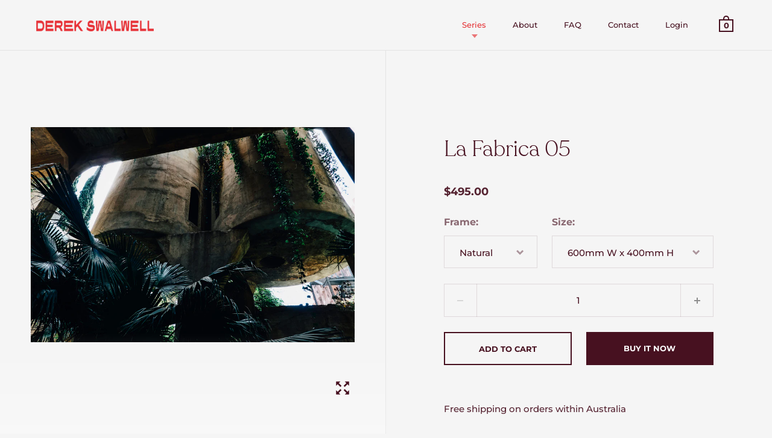

--- FILE ---
content_type: text/html; charset=utf-8
request_url: https://derekswalwellprints.com/collections/la-fabrica/products/la-fabrica-print-05
body_size: 18524
content:
<!doctype html>
<!--[if IE 9]><html class="no-js ie9"> <![endif]-->
<!--[if (gt IE 9)|!(IE)]><!--> <html class="no-js"> <!--<![endif]-->
<head>

  <meta charset="utf-8">
  <meta name="viewport" content="width=device-width,initial-scale=1,maximum-scale=1,user-scalable=no">
  <meta http-equiv="X-UA-Compatible" content="IE=edge"> 

  
    <link rel="shortcut icon" href="//derekswalwellprints.com/cdn/shop/files/Derek_Swalwell_-_Social_Media_Icon_32x32.png?v=1613746623" type="image/png" />
  
 
  <title>
    La Fabrica 05 &ndash; Derek Swalwell
  </title>

  
    <meta name="description" content="Free shipping on orders within Australia">
  

  <meta name="twitter:card" content="summary">



  <meta property="og:type" content="product">
  <meta property="og:title" content="La Fabrica 05">
  <meta property="og:description" content="Free shipping on orders within Australia">

  <meta name="twitter:title" content="La Fabrica 05">
  <meta name="twitter:description" content="Free shipping on orders within Australia">

  <meta property="og:price:amount" content="395.00">
  <meta property="og:price:currency" content="AUD">





  
    <meta property="og:image" content="http://derekswalwellprints.com/cdn/shop/products/DSC02226_1024x.jpg?v=1572415669">
    <meta property="og:image:secure_url" content="https://derekswalwellprints.com/cdn/shop/products/DSC02226_1024x.jpg?v=1572415669">
  

  <meta name="twitter:image" content="https://derekswalwellprints.com/cdn/shop/products/DSC02226_1024x.jpg?v=1572415669">



<meta property="og:url" content="https://derekswalwellprints.com/products/la-fabrica-print-05">
<meta property="og:site_name" content="Derek Swalwell">

  <link rel="canonical" href="https://derekswalwellprints.com/products/la-fabrica-print-05">

  <link href="//derekswalwellprints.com/cdn/shop/t/2/assets/css_main.scss.css?v=79695347298710265671764386107" rel="stylesheet" type="text/css" media="all" />

  <script>window.performance && window.performance.mark && window.performance.mark('shopify.content_for_header.start');</script><meta id="shopify-digital-wallet" name="shopify-digital-wallet" content="/16506912822/digital_wallets/dialog">
<meta name="shopify-checkout-api-token" content="5be0a4137092f9f42deea7554e23a949">
<meta id="in-context-paypal-metadata" data-shop-id="16506912822" data-venmo-supported="false" data-environment="production" data-locale="en_US" data-paypal-v4="true" data-currency="AUD">
<link rel="alternate" type="application/json+oembed" href="https://derekswalwellprints.com/products/la-fabrica-print-05.oembed">
<script async="async" src="/checkouts/internal/preloads.js?locale=en-AU"></script>
<link rel="preconnect" href="https://shop.app" crossorigin="anonymous">
<script async="async" src="https://shop.app/checkouts/internal/preloads.js?locale=en-AU&shop_id=16506912822" crossorigin="anonymous"></script>
<script id="apple-pay-shop-capabilities" type="application/json">{"shopId":16506912822,"countryCode":"AU","currencyCode":"AUD","merchantCapabilities":["supports3DS"],"merchantId":"gid:\/\/shopify\/Shop\/16506912822","merchantName":"Derek Swalwell","requiredBillingContactFields":["postalAddress","email"],"requiredShippingContactFields":["postalAddress","email"],"shippingType":"shipping","supportedNetworks":["visa","masterCard","amex","jcb"],"total":{"type":"pending","label":"Derek Swalwell","amount":"1.00"},"shopifyPaymentsEnabled":true,"supportsSubscriptions":true}</script>
<script id="shopify-features" type="application/json">{"accessToken":"5be0a4137092f9f42deea7554e23a949","betas":["rich-media-storefront-analytics"],"domain":"derekswalwellprints.com","predictiveSearch":true,"shopId":16506912822,"locale":"en"}</script>
<script>var Shopify = Shopify || {};
Shopify.shop = "derek-swalwell.myshopify.com";
Shopify.locale = "en";
Shopify.currency = {"active":"AUD","rate":"1.0"};
Shopify.country = "AU";
Shopify.theme = {"name":"Split","id":49244930102,"schema_name":"Split","schema_version":"2.0.3","theme_store_id":842,"role":"main"};
Shopify.theme.handle = "null";
Shopify.theme.style = {"id":null,"handle":null};
Shopify.cdnHost = "derekswalwellprints.com/cdn";
Shopify.routes = Shopify.routes || {};
Shopify.routes.root = "/";</script>
<script type="module">!function(o){(o.Shopify=o.Shopify||{}).modules=!0}(window);</script>
<script>!function(o){function n(){var o=[];function n(){o.push(Array.prototype.slice.apply(arguments))}return n.q=o,n}var t=o.Shopify=o.Shopify||{};t.loadFeatures=n(),t.autoloadFeatures=n()}(window);</script>
<script>
  window.ShopifyPay = window.ShopifyPay || {};
  window.ShopifyPay.apiHost = "shop.app\/pay";
  window.ShopifyPay.redirectState = null;
</script>
<script id="shop-js-analytics" type="application/json">{"pageType":"product"}</script>
<script defer="defer" async type="module" src="//derekswalwellprints.com/cdn/shopifycloud/shop-js/modules/v2/client.init-shop-cart-sync_IZsNAliE.en.esm.js"></script>
<script defer="defer" async type="module" src="//derekswalwellprints.com/cdn/shopifycloud/shop-js/modules/v2/chunk.common_0OUaOowp.esm.js"></script>
<script type="module">
  await import("//derekswalwellprints.com/cdn/shopifycloud/shop-js/modules/v2/client.init-shop-cart-sync_IZsNAliE.en.esm.js");
await import("//derekswalwellprints.com/cdn/shopifycloud/shop-js/modules/v2/chunk.common_0OUaOowp.esm.js");

  window.Shopify.SignInWithShop?.initShopCartSync?.({"fedCMEnabled":true,"windoidEnabled":true});

</script>
<script>
  window.Shopify = window.Shopify || {};
  if (!window.Shopify.featureAssets) window.Shopify.featureAssets = {};
  window.Shopify.featureAssets['shop-js'] = {"shop-cart-sync":["modules/v2/client.shop-cart-sync_DLOhI_0X.en.esm.js","modules/v2/chunk.common_0OUaOowp.esm.js"],"init-fed-cm":["modules/v2/client.init-fed-cm_C6YtU0w6.en.esm.js","modules/v2/chunk.common_0OUaOowp.esm.js"],"shop-button":["modules/v2/client.shop-button_BCMx7GTG.en.esm.js","modules/v2/chunk.common_0OUaOowp.esm.js"],"shop-cash-offers":["modules/v2/client.shop-cash-offers_BT26qb5j.en.esm.js","modules/v2/chunk.common_0OUaOowp.esm.js","modules/v2/chunk.modal_CGo_dVj3.esm.js"],"init-windoid":["modules/v2/client.init-windoid_B9PkRMql.en.esm.js","modules/v2/chunk.common_0OUaOowp.esm.js"],"init-shop-email-lookup-coordinator":["modules/v2/client.init-shop-email-lookup-coordinator_DZkqjsbU.en.esm.js","modules/v2/chunk.common_0OUaOowp.esm.js"],"shop-toast-manager":["modules/v2/client.shop-toast-manager_Di2EnuM7.en.esm.js","modules/v2/chunk.common_0OUaOowp.esm.js"],"shop-login-button":["modules/v2/client.shop-login-button_BtqW_SIO.en.esm.js","modules/v2/chunk.common_0OUaOowp.esm.js","modules/v2/chunk.modal_CGo_dVj3.esm.js"],"avatar":["modules/v2/client.avatar_BTnouDA3.en.esm.js"],"pay-button":["modules/v2/client.pay-button_CWa-C9R1.en.esm.js","modules/v2/chunk.common_0OUaOowp.esm.js"],"init-shop-cart-sync":["modules/v2/client.init-shop-cart-sync_IZsNAliE.en.esm.js","modules/v2/chunk.common_0OUaOowp.esm.js"],"init-customer-accounts":["modules/v2/client.init-customer-accounts_DenGwJTU.en.esm.js","modules/v2/client.shop-login-button_BtqW_SIO.en.esm.js","modules/v2/chunk.common_0OUaOowp.esm.js","modules/v2/chunk.modal_CGo_dVj3.esm.js"],"init-shop-for-new-customer-accounts":["modules/v2/client.init-shop-for-new-customer-accounts_JdHXxpS9.en.esm.js","modules/v2/client.shop-login-button_BtqW_SIO.en.esm.js","modules/v2/chunk.common_0OUaOowp.esm.js","modules/v2/chunk.modal_CGo_dVj3.esm.js"],"init-customer-accounts-sign-up":["modules/v2/client.init-customer-accounts-sign-up_D6__K_p8.en.esm.js","modules/v2/client.shop-login-button_BtqW_SIO.en.esm.js","modules/v2/chunk.common_0OUaOowp.esm.js","modules/v2/chunk.modal_CGo_dVj3.esm.js"],"checkout-modal":["modules/v2/client.checkout-modal_C_ZQDY6s.en.esm.js","modules/v2/chunk.common_0OUaOowp.esm.js","modules/v2/chunk.modal_CGo_dVj3.esm.js"],"shop-follow-button":["modules/v2/client.shop-follow-button_XetIsj8l.en.esm.js","modules/v2/chunk.common_0OUaOowp.esm.js","modules/v2/chunk.modal_CGo_dVj3.esm.js"],"lead-capture":["modules/v2/client.lead-capture_DvA72MRN.en.esm.js","modules/v2/chunk.common_0OUaOowp.esm.js","modules/v2/chunk.modal_CGo_dVj3.esm.js"],"shop-login":["modules/v2/client.shop-login_ClXNxyh6.en.esm.js","modules/v2/chunk.common_0OUaOowp.esm.js","modules/v2/chunk.modal_CGo_dVj3.esm.js"],"payment-terms":["modules/v2/client.payment-terms_CNlwjfZz.en.esm.js","modules/v2/chunk.common_0OUaOowp.esm.js","modules/v2/chunk.modal_CGo_dVj3.esm.js"]};
</script>
<script id="__st">var __st={"a":16506912822,"offset":-18000,"reqid":"cb64bf13-f3ee-47bb-939a-b055d85b2d85-1768485750","pageurl":"derekswalwellprints.com\/collections\/la-fabrica\/products\/la-fabrica-print-05","u":"479e5c1842d5","p":"product","rtyp":"product","rid":4321300578358};</script>
<script>window.ShopifyPaypalV4VisibilityTracking = true;</script>
<script id="captcha-bootstrap">!function(){'use strict';const t='contact',e='account',n='new_comment',o=[[t,t],['blogs',n],['comments',n],[t,'customer']],c=[[e,'customer_login'],[e,'guest_login'],[e,'recover_customer_password'],[e,'create_customer']],r=t=>t.map((([t,e])=>`form[action*='/${t}']:not([data-nocaptcha='true']) input[name='form_type'][value='${e}']`)).join(','),a=t=>()=>t?[...document.querySelectorAll(t)].map((t=>t.form)):[];function s(){const t=[...o],e=r(t);return a(e)}const i='password',u='form_key',d=['recaptcha-v3-token','g-recaptcha-response','h-captcha-response',i],f=()=>{try{return window.sessionStorage}catch{return}},m='__shopify_v',_=t=>t.elements[u];function p(t,e,n=!1){try{const o=window.sessionStorage,c=JSON.parse(o.getItem(e)),{data:r}=function(t){const{data:e,action:n}=t;return t[m]||n?{data:e,action:n}:{data:t,action:n}}(c);for(const[e,n]of Object.entries(r))t.elements[e]&&(t.elements[e].value=n);n&&o.removeItem(e)}catch(o){console.error('form repopulation failed',{error:o})}}const l='form_type',E='cptcha';function T(t){t.dataset[E]=!0}const w=window,h=w.document,L='Shopify',v='ce_forms',y='captcha';let A=!1;((t,e)=>{const n=(g='f06e6c50-85a8-45c8-87d0-21a2b65856fe',I='https://cdn.shopify.com/shopifycloud/storefront-forms-hcaptcha/ce_storefront_forms_captcha_hcaptcha.v1.5.2.iife.js',D={infoText:'Protected by hCaptcha',privacyText:'Privacy',termsText:'Terms'},(t,e,n)=>{const o=w[L][v],c=o.bindForm;if(c)return c(t,g,e,D).then(n);var r;o.q.push([[t,g,e,D],n]),r=I,A||(h.body.append(Object.assign(h.createElement('script'),{id:'captcha-provider',async:!0,src:r})),A=!0)});var g,I,D;w[L]=w[L]||{},w[L][v]=w[L][v]||{},w[L][v].q=[],w[L][y]=w[L][y]||{},w[L][y].protect=function(t,e){n(t,void 0,e),T(t)},Object.freeze(w[L][y]),function(t,e,n,w,h,L){const[v,y,A,g]=function(t,e,n){const i=e?o:[],u=t?c:[],d=[...i,...u],f=r(d),m=r(i),_=r(d.filter((([t,e])=>n.includes(e))));return[a(f),a(m),a(_),s()]}(w,h,L),I=t=>{const e=t.target;return e instanceof HTMLFormElement?e:e&&e.form},D=t=>v().includes(t);t.addEventListener('submit',(t=>{const e=I(t);if(!e)return;const n=D(e)&&!e.dataset.hcaptchaBound&&!e.dataset.recaptchaBound,o=_(e),c=g().includes(e)&&(!o||!o.value);(n||c)&&t.preventDefault(),c&&!n&&(function(t){try{if(!f())return;!function(t){const e=f();if(!e)return;const n=_(t);if(!n)return;const o=n.value;o&&e.removeItem(o)}(t);const e=Array.from(Array(32),(()=>Math.random().toString(36)[2])).join('');!function(t,e){_(t)||t.append(Object.assign(document.createElement('input'),{type:'hidden',name:u})),t.elements[u].value=e}(t,e),function(t,e){const n=f();if(!n)return;const o=[...t.querySelectorAll(`input[type='${i}']`)].map((({name:t})=>t)),c=[...d,...o],r={};for(const[a,s]of new FormData(t).entries())c.includes(a)||(r[a]=s);n.setItem(e,JSON.stringify({[m]:1,action:t.action,data:r}))}(t,e)}catch(e){console.error('failed to persist form',e)}}(e),e.submit())}));const S=(t,e)=>{t&&!t.dataset[E]&&(n(t,e.some((e=>e===t))),T(t))};for(const o of['focusin','change'])t.addEventListener(o,(t=>{const e=I(t);D(e)&&S(e,y())}));const B=e.get('form_key'),M=e.get(l),P=B&&M;t.addEventListener('DOMContentLoaded',(()=>{const t=y();if(P)for(const e of t)e.elements[l].value===M&&p(e,B);[...new Set([...A(),...v().filter((t=>'true'===t.dataset.shopifyCaptcha))])].forEach((e=>S(e,t)))}))}(h,new URLSearchParams(w.location.search),n,t,e,['guest_login'])})(!0,!0)}();</script>
<script integrity="sha256-4kQ18oKyAcykRKYeNunJcIwy7WH5gtpwJnB7kiuLZ1E=" data-source-attribution="shopify.loadfeatures" defer="defer" src="//derekswalwellprints.com/cdn/shopifycloud/storefront/assets/storefront/load_feature-a0a9edcb.js" crossorigin="anonymous"></script>
<script crossorigin="anonymous" defer="defer" src="//derekswalwellprints.com/cdn/shopifycloud/storefront/assets/shopify_pay/storefront-65b4c6d7.js?v=20250812"></script>
<script data-source-attribution="shopify.dynamic_checkout.dynamic.init">var Shopify=Shopify||{};Shopify.PaymentButton=Shopify.PaymentButton||{isStorefrontPortableWallets:!0,init:function(){window.Shopify.PaymentButton.init=function(){};var t=document.createElement("script");t.src="https://derekswalwellprints.com/cdn/shopifycloud/portable-wallets/latest/portable-wallets.en.js",t.type="module",document.head.appendChild(t)}};
</script>
<script data-source-attribution="shopify.dynamic_checkout.buyer_consent">
  function portableWalletsHideBuyerConsent(e){var t=document.getElementById("shopify-buyer-consent"),n=document.getElementById("shopify-subscription-policy-button");t&&n&&(t.classList.add("hidden"),t.setAttribute("aria-hidden","true"),n.removeEventListener("click",e))}function portableWalletsShowBuyerConsent(e){var t=document.getElementById("shopify-buyer-consent"),n=document.getElementById("shopify-subscription-policy-button");t&&n&&(t.classList.remove("hidden"),t.removeAttribute("aria-hidden"),n.addEventListener("click",e))}window.Shopify?.PaymentButton&&(window.Shopify.PaymentButton.hideBuyerConsent=portableWalletsHideBuyerConsent,window.Shopify.PaymentButton.showBuyerConsent=portableWalletsShowBuyerConsent);
</script>
<script>
  function portableWalletsCleanup(e){e&&e.src&&console.error("Failed to load portable wallets script "+e.src);var t=document.querySelectorAll("shopify-accelerated-checkout .shopify-payment-button__skeleton, shopify-accelerated-checkout-cart .wallet-cart-button__skeleton"),e=document.getElementById("shopify-buyer-consent");for(let e=0;e<t.length;e++)t[e].remove();e&&e.remove()}function portableWalletsNotLoadedAsModule(e){e instanceof ErrorEvent&&"string"==typeof e.message&&e.message.includes("import.meta")&&"string"==typeof e.filename&&e.filename.includes("portable-wallets")&&(window.removeEventListener("error",portableWalletsNotLoadedAsModule),window.Shopify.PaymentButton.failedToLoad=e,"loading"===document.readyState?document.addEventListener("DOMContentLoaded",window.Shopify.PaymentButton.init):window.Shopify.PaymentButton.init())}window.addEventListener("error",portableWalletsNotLoadedAsModule);
</script>

<script type="module" src="https://derekswalwellprints.com/cdn/shopifycloud/portable-wallets/latest/portable-wallets.en.js" onError="portableWalletsCleanup(this)" crossorigin="anonymous"></script>
<script nomodule>
  document.addEventListener("DOMContentLoaded", portableWalletsCleanup);
</script>

<link id="shopify-accelerated-checkout-styles" rel="stylesheet" media="screen" href="https://derekswalwellprints.com/cdn/shopifycloud/portable-wallets/latest/accelerated-checkout-backwards-compat.css" crossorigin="anonymous">
<style id="shopify-accelerated-checkout-cart">
        #shopify-buyer-consent {
  margin-top: 1em;
  display: inline-block;
  width: 100%;
}

#shopify-buyer-consent.hidden {
  display: none;
}

#shopify-subscription-policy-button {
  background: none;
  border: none;
  padding: 0;
  text-decoration: underline;
  font-size: inherit;
  cursor: pointer;
}

#shopify-subscription-policy-button::before {
  box-shadow: none;
}

      </style>

<script>window.performance && window.performance.mark && window.performance.mark('shopify.content_for_header.end');</script>

  <script type="text/javascript">
    window.start = Date.now();
  </script>

  <script src="//ajax.googleapis.com/ajax/libs/jquery/1.11.0/jquery.min.js" type="text/javascript"></script>

  

  <noscript>
    <link href="//derekswalwellprints.com/cdn/shop/t/2/assets/css_noscript.scss.css?v=25428217896551953701566439102" rel="stylesheet" type="text/css" media="all" />
  </noscript>

  <script src="//derekswalwellprints.com/cdn/shop/t/2/assets/js_product.js?v=126957848624729632551561682794" type="text/javascript"></script>
  
<link href="https://monorail-edge.shopifysvc.com" rel="dns-prefetch">
<script>(function(){if ("sendBeacon" in navigator && "performance" in window) {try {var session_token_from_headers = performance.getEntriesByType('navigation')[0].serverTiming.find(x => x.name == '_s').description;} catch {var session_token_from_headers = undefined;}var session_cookie_matches = document.cookie.match(/_shopify_s=([^;]*)/);var session_token_from_cookie = session_cookie_matches && session_cookie_matches.length === 2 ? session_cookie_matches[1] : "";var session_token = session_token_from_headers || session_token_from_cookie || "";function handle_abandonment_event(e) {var entries = performance.getEntries().filter(function(entry) {return /monorail-edge.shopifysvc.com/.test(entry.name);});if (!window.abandonment_tracked && entries.length === 0) {window.abandonment_tracked = true;var currentMs = Date.now();var navigation_start = performance.timing.navigationStart;var payload = {shop_id: 16506912822,url: window.location.href,navigation_start,duration: currentMs - navigation_start,session_token,page_type: "product"};window.navigator.sendBeacon("https://monorail-edge.shopifysvc.com/v1/produce", JSON.stringify({schema_id: "online_store_buyer_site_abandonment/1.1",payload: payload,metadata: {event_created_at_ms: currentMs,event_sent_at_ms: currentMs}}));}}window.addEventListener('pagehide', handle_abandonment_event);}}());</script>
<script id="web-pixels-manager-setup">(function e(e,d,r,n,o){if(void 0===o&&(o={}),!Boolean(null===(a=null===(i=window.Shopify)||void 0===i?void 0:i.analytics)||void 0===a?void 0:a.replayQueue)){var i,a;window.Shopify=window.Shopify||{};var t=window.Shopify;t.analytics=t.analytics||{};var s=t.analytics;s.replayQueue=[],s.publish=function(e,d,r){return s.replayQueue.push([e,d,r]),!0};try{self.performance.mark("wpm:start")}catch(e){}var l=function(){var e={modern:/Edge?\/(1{2}[4-9]|1[2-9]\d|[2-9]\d{2}|\d{4,})\.\d+(\.\d+|)|Firefox\/(1{2}[4-9]|1[2-9]\d|[2-9]\d{2}|\d{4,})\.\d+(\.\d+|)|Chrom(ium|e)\/(9{2}|\d{3,})\.\d+(\.\d+|)|(Maci|X1{2}).+ Version\/(15\.\d+|(1[6-9]|[2-9]\d|\d{3,})\.\d+)([,.]\d+|)( \(\w+\)|)( Mobile\/\w+|) Safari\/|Chrome.+OPR\/(9{2}|\d{3,})\.\d+\.\d+|(CPU[ +]OS|iPhone[ +]OS|CPU[ +]iPhone|CPU IPhone OS|CPU iPad OS)[ +]+(15[._]\d+|(1[6-9]|[2-9]\d|\d{3,})[._]\d+)([._]\d+|)|Android:?[ /-](13[3-9]|1[4-9]\d|[2-9]\d{2}|\d{4,})(\.\d+|)(\.\d+|)|Android.+Firefox\/(13[5-9]|1[4-9]\d|[2-9]\d{2}|\d{4,})\.\d+(\.\d+|)|Android.+Chrom(ium|e)\/(13[3-9]|1[4-9]\d|[2-9]\d{2}|\d{4,})\.\d+(\.\d+|)|SamsungBrowser\/([2-9]\d|\d{3,})\.\d+/,legacy:/Edge?\/(1[6-9]|[2-9]\d|\d{3,})\.\d+(\.\d+|)|Firefox\/(5[4-9]|[6-9]\d|\d{3,})\.\d+(\.\d+|)|Chrom(ium|e)\/(5[1-9]|[6-9]\d|\d{3,})\.\d+(\.\d+|)([\d.]+$|.*Safari\/(?![\d.]+ Edge\/[\d.]+$))|(Maci|X1{2}).+ Version\/(10\.\d+|(1[1-9]|[2-9]\d|\d{3,})\.\d+)([,.]\d+|)( \(\w+\)|)( Mobile\/\w+|) Safari\/|Chrome.+OPR\/(3[89]|[4-9]\d|\d{3,})\.\d+\.\d+|(CPU[ +]OS|iPhone[ +]OS|CPU[ +]iPhone|CPU IPhone OS|CPU iPad OS)[ +]+(10[._]\d+|(1[1-9]|[2-9]\d|\d{3,})[._]\d+)([._]\d+|)|Android:?[ /-](13[3-9]|1[4-9]\d|[2-9]\d{2}|\d{4,})(\.\d+|)(\.\d+|)|Mobile Safari.+OPR\/([89]\d|\d{3,})\.\d+\.\d+|Android.+Firefox\/(13[5-9]|1[4-9]\d|[2-9]\d{2}|\d{4,})\.\d+(\.\d+|)|Android.+Chrom(ium|e)\/(13[3-9]|1[4-9]\d|[2-9]\d{2}|\d{4,})\.\d+(\.\d+|)|Android.+(UC? ?Browser|UCWEB|U3)[ /]?(15\.([5-9]|\d{2,})|(1[6-9]|[2-9]\d|\d{3,})\.\d+)\.\d+|SamsungBrowser\/(5\.\d+|([6-9]|\d{2,})\.\d+)|Android.+MQ{2}Browser\/(14(\.(9|\d{2,})|)|(1[5-9]|[2-9]\d|\d{3,})(\.\d+|))(\.\d+|)|K[Aa][Ii]OS\/(3\.\d+|([4-9]|\d{2,})\.\d+)(\.\d+|)/},d=e.modern,r=e.legacy,n=navigator.userAgent;return n.match(d)?"modern":n.match(r)?"legacy":"unknown"}(),u="modern"===l?"modern":"legacy",c=(null!=n?n:{modern:"",legacy:""})[u],f=function(e){return[e.baseUrl,"/wpm","/b",e.hashVersion,"modern"===e.buildTarget?"m":"l",".js"].join("")}({baseUrl:d,hashVersion:r,buildTarget:u}),m=function(e){var d=e.version,r=e.bundleTarget,n=e.surface,o=e.pageUrl,i=e.monorailEndpoint;return{emit:function(e){var a=e.status,t=e.errorMsg,s=(new Date).getTime(),l=JSON.stringify({metadata:{event_sent_at_ms:s},events:[{schema_id:"web_pixels_manager_load/3.1",payload:{version:d,bundle_target:r,page_url:o,status:a,surface:n,error_msg:t},metadata:{event_created_at_ms:s}}]});if(!i)return console&&console.warn&&console.warn("[Web Pixels Manager] No Monorail endpoint provided, skipping logging."),!1;try{return self.navigator.sendBeacon.bind(self.navigator)(i,l)}catch(e){}var u=new XMLHttpRequest;try{return u.open("POST",i,!0),u.setRequestHeader("Content-Type","text/plain"),u.send(l),!0}catch(e){return console&&console.warn&&console.warn("[Web Pixels Manager] Got an unhandled error while logging to Monorail."),!1}}}}({version:r,bundleTarget:l,surface:e.surface,pageUrl:self.location.href,monorailEndpoint:e.monorailEndpoint});try{o.browserTarget=l,function(e){var d=e.src,r=e.async,n=void 0===r||r,o=e.onload,i=e.onerror,a=e.sri,t=e.scriptDataAttributes,s=void 0===t?{}:t,l=document.createElement("script"),u=document.querySelector("head"),c=document.querySelector("body");if(l.async=n,l.src=d,a&&(l.integrity=a,l.crossOrigin="anonymous"),s)for(var f in s)if(Object.prototype.hasOwnProperty.call(s,f))try{l.dataset[f]=s[f]}catch(e){}if(o&&l.addEventListener("load",o),i&&l.addEventListener("error",i),u)u.appendChild(l);else{if(!c)throw new Error("Did not find a head or body element to append the script");c.appendChild(l)}}({src:f,async:!0,onload:function(){if(!function(){var e,d;return Boolean(null===(d=null===(e=window.Shopify)||void 0===e?void 0:e.analytics)||void 0===d?void 0:d.initialized)}()){var d=window.webPixelsManager.init(e)||void 0;if(d){var r=window.Shopify.analytics;r.replayQueue.forEach((function(e){var r=e[0],n=e[1],o=e[2];d.publishCustomEvent(r,n,o)})),r.replayQueue=[],r.publish=d.publishCustomEvent,r.visitor=d.visitor,r.initialized=!0}}},onerror:function(){return m.emit({status:"failed",errorMsg:"".concat(f," has failed to load")})},sri:function(e){var d=/^sha384-[A-Za-z0-9+/=]+$/;return"string"==typeof e&&d.test(e)}(c)?c:"",scriptDataAttributes:o}),m.emit({status:"loading"})}catch(e){m.emit({status:"failed",errorMsg:(null==e?void 0:e.message)||"Unknown error"})}}})({shopId: 16506912822,storefrontBaseUrl: "https://derekswalwellprints.com",extensionsBaseUrl: "https://extensions.shopifycdn.com/cdn/shopifycloud/web-pixels-manager",monorailEndpoint: "https://monorail-edge.shopifysvc.com/unstable/produce_batch",surface: "storefront-renderer",enabledBetaFlags: ["2dca8a86"],webPixelsConfigList: [{"id":"shopify-app-pixel","configuration":"{}","eventPayloadVersion":"v1","runtimeContext":"STRICT","scriptVersion":"0450","apiClientId":"shopify-pixel","type":"APP","privacyPurposes":["ANALYTICS","MARKETING"]},{"id":"shopify-custom-pixel","eventPayloadVersion":"v1","runtimeContext":"LAX","scriptVersion":"0450","apiClientId":"shopify-pixel","type":"CUSTOM","privacyPurposes":["ANALYTICS","MARKETING"]}],isMerchantRequest: false,initData: {"shop":{"name":"Derek Swalwell","paymentSettings":{"currencyCode":"AUD"},"myshopifyDomain":"derek-swalwell.myshopify.com","countryCode":"AU","storefrontUrl":"https:\/\/derekswalwellprints.com"},"customer":null,"cart":null,"checkout":null,"productVariants":[{"price":{"amount":495.0,"currencyCode":"AUD"},"product":{"title":"La Fabrica 05","vendor":"Derek Swalwell","id":"4321300578358","untranslatedTitle":"La Fabrica 05","url":"\/products\/la-fabrica-print-05","type":""},"id":"32156190179382","image":{"src":"\/\/derekswalwellprints.com\/cdn\/shop\/products\/DSC02226.jpg?v=1572415669"},"sku":"","title":"Natural \/ 600mm W x 400mm H","untranslatedTitle":"Natural \/ 600mm W x 400mm H"},{"price":{"amount":695.0,"currencyCode":"AUD"},"product":{"title":"La Fabrica 05","vendor":"Derek Swalwell","id":"4321300578358","untranslatedTitle":"La Fabrica 05","url":"\/products\/la-fabrica-print-05","type":""},"id":"32156190212150","image":{"src":"\/\/derekswalwellprints.com\/cdn\/shop\/products\/DSC02226.jpg?v=1572415669"},"sku":"","title":"Natural \/ 800mm W x 533mm H","untranslatedTitle":"Natural \/ 800mm W x 533mm H"},{"price":{"amount":795.0,"currencyCode":"AUD"},"product":{"title":"La Fabrica 05","vendor":"Derek Swalwell","id":"4321300578358","untranslatedTitle":"La Fabrica 05","url":"\/products\/la-fabrica-print-05","type":""},"id":"32156190244918","image":{"src":"\/\/derekswalwellprints.com\/cdn\/shop\/products\/DSC02226.jpg?v=1572415669"},"sku":"","title":"Natural \/ 1000mm W x 666mm H","untranslatedTitle":"Natural \/ 1000mm W x 666mm H"},{"price":{"amount":495.0,"currencyCode":"AUD"},"product":{"title":"La Fabrica 05","vendor":"Derek Swalwell","id":"4321300578358","untranslatedTitle":"La Fabrica 05","url":"\/products\/la-fabrica-print-05","type":""},"id":"32156190277686","image":{"src":"\/\/derekswalwellprints.com\/cdn\/shop\/products\/DSC02226.jpg?v=1572415669"},"sku":"","title":"Black \/ 600mm W x 400mm H","untranslatedTitle":"Black \/ 600mm W x 400mm H"},{"price":{"amount":695.0,"currencyCode":"AUD"},"product":{"title":"La Fabrica 05","vendor":"Derek Swalwell","id":"4321300578358","untranslatedTitle":"La Fabrica 05","url":"\/products\/la-fabrica-print-05","type":""},"id":"32156190310454","image":{"src":"\/\/derekswalwellprints.com\/cdn\/shop\/products\/DSC02226.jpg?v=1572415669"},"sku":"","title":"Black \/ 800mm W x 533mm H","untranslatedTitle":"Black \/ 800mm W x 533mm H"},{"price":{"amount":795.0,"currencyCode":"AUD"},"product":{"title":"La Fabrica 05","vendor":"Derek Swalwell","id":"4321300578358","untranslatedTitle":"La Fabrica 05","url":"\/products\/la-fabrica-print-05","type":""},"id":"32156190343222","image":{"src":"\/\/derekswalwellprints.com\/cdn\/shop\/products\/DSC02226.jpg?v=1572415669"},"sku":"","title":"Black \/ 1000mm W x 666mm H","untranslatedTitle":"Black \/ 1000mm W x 666mm H"},{"price":{"amount":495.0,"currencyCode":"AUD"},"product":{"title":"La Fabrica 05","vendor":"Derek Swalwell","id":"4321300578358","untranslatedTitle":"La Fabrica 05","url":"\/products\/la-fabrica-print-05","type":""},"id":"32156190375990","image":{"src":"\/\/derekswalwellprints.com\/cdn\/shop\/products\/DSC02226.jpg?v=1572415669"},"sku":"","title":"White \/ 600mm W x 400mm H","untranslatedTitle":"White \/ 600mm W x 400mm H"},{"price":{"amount":695.0,"currencyCode":"AUD"},"product":{"title":"La Fabrica 05","vendor":"Derek Swalwell","id":"4321300578358","untranslatedTitle":"La Fabrica 05","url":"\/products\/la-fabrica-print-05","type":""},"id":"32156190408758","image":{"src":"\/\/derekswalwellprints.com\/cdn\/shop\/products\/DSC02226.jpg?v=1572415669"},"sku":"","title":"White \/ 800mm W x 533mm H","untranslatedTitle":"White \/ 800mm W x 533mm H"},{"price":{"amount":795.0,"currencyCode":"AUD"},"product":{"title":"La Fabrica 05","vendor":"Derek Swalwell","id":"4321300578358","untranslatedTitle":"La Fabrica 05","url":"\/products\/la-fabrica-print-05","type":""},"id":"32156190441526","image":{"src":"\/\/derekswalwellprints.com\/cdn\/shop\/products\/DSC02226.jpg?v=1572415669"},"sku":"","title":"White \/ 1000mm W x 666mm H","untranslatedTitle":"White \/ 1000mm W x 666mm H"},{"price":{"amount":395.0,"currencyCode":"AUD"},"product":{"title":"La Fabrica 05","vendor":"Derek Swalwell","id":"4321300578358","untranslatedTitle":"La Fabrica 05","url":"\/products\/la-fabrica-print-05","type":""},"id":"32156190474294","image":{"src":"\/\/derekswalwellprints.com\/cdn\/shop\/products\/DSC02226.jpg?v=1572415669"},"sku":"","title":"Unframed \/ 600mm W x 400mm H","untranslatedTitle":"Unframed \/ 600mm W x 400mm H"},{"price":{"amount":495.0,"currencyCode":"AUD"},"product":{"title":"La Fabrica 05","vendor":"Derek Swalwell","id":"4321300578358","untranslatedTitle":"La Fabrica 05","url":"\/products\/la-fabrica-print-05","type":""},"id":"32156190507062","image":{"src":"\/\/derekswalwellprints.com\/cdn\/shop\/products\/DSC02226.jpg?v=1572415669"},"sku":"","title":"Unframed \/ 800mm W x 533mm H","untranslatedTitle":"Unframed \/ 800mm W x 533mm H"},{"price":{"amount":650.0,"currencyCode":"AUD"},"product":{"title":"La Fabrica 05","vendor":"Derek Swalwell","id":"4321300578358","untranslatedTitle":"La Fabrica 05","url":"\/products\/la-fabrica-print-05","type":""},"id":"32156190539830","image":{"src":"\/\/derekswalwellprints.com\/cdn\/shop\/products\/DSC02226.jpg?v=1572415669"},"sku":"","title":"Unframed \/ 1000mm W x 666mm H","untranslatedTitle":"Unframed \/ 1000mm W x 666mm H"}],"purchasingCompany":null},},"https://derekswalwellprints.com/cdn","7cecd0b6w90c54c6cpe92089d5m57a67346",{"modern":"","legacy":""},{"shopId":"16506912822","storefrontBaseUrl":"https:\/\/derekswalwellprints.com","extensionBaseUrl":"https:\/\/extensions.shopifycdn.com\/cdn\/shopifycloud\/web-pixels-manager","surface":"storefront-renderer","enabledBetaFlags":"[\"2dca8a86\"]","isMerchantRequest":"false","hashVersion":"7cecd0b6w90c54c6cpe92089d5m57a67346","publish":"custom","events":"[[\"page_viewed\",{}],[\"product_viewed\",{\"productVariant\":{\"price\":{\"amount\":495.0,\"currencyCode\":\"AUD\"},\"product\":{\"title\":\"La Fabrica 05\",\"vendor\":\"Derek Swalwell\",\"id\":\"4321300578358\",\"untranslatedTitle\":\"La Fabrica 05\",\"url\":\"\/products\/la-fabrica-print-05\",\"type\":\"\"},\"id\":\"32156190179382\",\"image\":{\"src\":\"\/\/derekswalwellprints.com\/cdn\/shop\/products\/DSC02226.jpg?v=1572415669\"},\"sku\":\"\",\"title\":\"Natural \/ 600mm W x 400mm H\",\"untranslatedTitle\":\"Natural \/ 600mm W x 400mm H\"}}]]"});</script><script>
  window.ShopifyAnalytics = window.ShopifyAnalytics || {};
  window.ShopifyAnalytics.meta = window.ShopifyAnalytics.meta || {};
  window.ShopifyAnalytics.meta.currency = 'AUD';
  var meta = {"product":{"id":4321300578358,"gid":"gid:\/\/shopify\/Product\/4321300578358","vendor":"Derek Swalwell","type":"","handle":"la-fabrica-print-05","variants":[{"id":32156190179382,"price":49500,"name":"La Fabrica 05 - Natural \/ 600mm W x 400mm H","public_title":"Natural \/ 600mm W x 400mm H","sku":""},{"id":32156190212150,"price":69500,"name":"La Fabrica 05 - Natural \/ 800mm W x 533mm H","public_title":"Natural \/ 800mm W x 533mm H","sku":""},{"id":32156190244918,"price":79500,"name":"La Fabrica 05 - Natural \/ 1000mm W x 666mm H","public_title":"Natural \/ 1000mm W x 666mm H","sku":""},{"id":32156190277686,"price":49500,"name":"La Fabrica 05 - Black \/ 600mm W x 400mm H","public_title":"Black \/ 600mm W x 400mm H","sku":""},{"id":32156190310454,"price":69500,"name":"La Fabrica 05 - Black \/ 800mm W x 533mm H","public_title":"Black \/ 800mm W x 533mm H","sku":""},{"id":32156190343222,"price":79500,"name":"La Fabrica 05 - Black \/ 1000mm W x 666mm H","public_title":"Black \/ 1000mm W x 666mm H","sku":""},{"id":32156190375990,"price":49500,"name":"La Fabrica 05 - White \/ 600mm W x 400mm H","public_title":"White \/ 600mm W x 400mm H","sku":""},{"id":32156190408758,"price":69500,"name":"La Fabrica 05 - White \/ 800mm W x 533mm H","public_title":"White \/ 800mm W x 533mm H","sku":""},{"id":32156190441526,"price":79500,"name":"La Fabrica 05 - White \/ 1000mm W x 666mm H","public_title":"White \/ 1000mm W x 666mm H","sku":""},{"id":32156190474294,"price":39500,"name":"La Fabrica 05 - Unframed \/ 600mm W x 400mm H","public_title":"Unframed \/ 600mm W x 400mm H","sku":""},{"id":32156190507062,"price":49500,"name":"La Fabrica 05 - Unframed \/ 800mm W x 533mm H","public_title":"Unframed \/ 800mm W x 533mm H","sku":""},{"id":32156190539830,"price":65000,"name":"La Fabrica 05 - Unframed \/ 1000mm W x 666mm H","public_title":"Unframed \/ 1000mm W x 666mm H","sku":""}],"remote":false},"page":{"pageType":"product","resourceType":"product","resourceId":4321300578358,"requestId":"cb64bf13-f3ee-47bb-939a-b055d85b2d85-1768485750"}};
  for (var attr in meta) {
    window.ShopifyAnalytics.meta[attr] = meta[attr];
  }
</script>
<script class="analytics">
  (function () {
    var customDocumentWrite = function(content) {
      var jquery = null;

      if (window.jQuery) {
        jquery = window.jQuery;
      } else if (window.Checkout && window.Checkout.$) {
        jquery = window.Checkout.$;
      }

      if (jquery) {
        jquery('body').append(content);
      }
    };

    var hasLoggedConversion = function(token) {
      if (token) {
        return document.cookie.indexOf('loggedConversion=' + token) !== -1;
      }
      return false;
    }

    var setCookieIfConversion = function(token) {
      if (token) {
        var twoMonthsFromNow = new Date(Date.now());
        twoMonthsFromNow.setMonth(twoMonthsFromNow.getMonth() + 2);

        document.cookie = 'loggedConversion=' + token + '; expires=' + twoMonthsFromNow;
      }
    }

    var trekkie = window.ShopifyAnalytics.lib = window.trekkie = window.trekkie || [];
    if (trekkie.integrations) {
      return;
    }
    trekkie.methods = [
      'identify',
      'page',
      'ready',
      'track',
      'trackForm',
      'trackLink'
    ];
    trekkie.factory = function(method) {
      return function() {
        var args = Array.prototype.slice.call(arguments);
        args.unshift(method);
        trekkie.push(args);
        return trekkie;
      };
    };
    for (var i = 0; i < trekkie.methods.length; i++) {
      var key = trekkie.methods[i];
      trekkie[key] = trekkie.factory(key);
    }
    trekkie.load = function(config) {
      trekkie.config = config || {};
      trekkie.config.initialDocumentCookie = document.cookie;
      var first = document.getElementsByTagName('script')[0];
      var script = document.createElement('script');
      script.type = 'text/javascript';
      script.onerror = function(e) {
        var scriptFallback = document.createElement('script');
        scriptFallback.type = 'text/javascript';
        scriptFallback.onerror = function(error) {
                var Monorail = {
      produce: function produce(monorailDomain, schemaId, payload) {
        var currentMs = new Date().getTime();
        var event = {
          schema_id: schemaId,
          payload: payload,
          metadata: {
            event_created_at_ms: currentMs,
            event_sent_at_ms: currentMs
          }
        };
        return Monorail.sendRequest("https://" + monorailDomain + "/v1/produce", JSON.stringify(event));
      },
      sendRequest: function sendRequest(endpointUrl, payload) {
        // Try the sendBeacon API
        if (window && window.navigator && typeof window.navigator.sendBeacon === 'function' && typeof window.Blob === 'function' && !Monorail.isIos12()) {
          var blobData = new window.Blob([payload], {
            type: 'text/plain'
          });

          if (window.navigator.sendBeacon(endpointUrl, blobData)) {
            return true;
          } // sendBeacon was not successful

        } // XHR beacon

        var xhr = new XMLHttpRequest();

        try {
          xhr.open('POST', endpointUrl);
          xhr.setRequestHeader('Content-Type', 'text/plain');
          xhr.send(payload);
        } catch (e) {
          console.log(e);
        }

        return false;
      },
      isIos12: function isIos12() {
        return window.navigator.userAgent.lastIndexOf('iPhone; CPU iPhone OS 12_') !== -1 || window.navigator.userAgent.lastIndexOf('iPad; CPU OS 12_') !== -1;
      }
    };
    Monorail.produce('monorail-edge.shopifysvc.com',
      'trekkie_storefront_load_errors/1.1',
      {shop_id: 16506912822,
      theme_id: 49244930102,
      app_name: "storefront",
      context_url: window.location.href,
      source_url: "//derekswalwellprints.com/cdn/s/trekkie.storefront.cd680fe47e6c39ca5d5df5f0a32d569bc48c0f27.min.js"});

        };
        scriptFallback.async = true;
        scriptFallback.src = '//derekswalwellprints.com/cdn/s/trekkie.storefront.cd680fe47e6c39ca5d5df5f0a32d569bc48c0f27.min.js';
        first.parentNode.insertBefore(scriptFallback, first);
      };
      script.async = true;
      script.src = '//derekswalwellprints.com/cdn/s/trekkie.storefront.cd680fe47e6c39ca5d5df5f0a32d569bc48c0f27.min.js';
      first.parentNode.insertBefore(script, first);
    };
    trekkie.load(
      {"Trekkie":{"appName":"storefront","development":false,"defaultAttributes":{"shopId":16506912822,"isMerchantRequest":null,"themeId":49244930102,"themeCityHash":"3605867092410572027","contentLanguage":"en","currency":"AUD","eventMetadataId":"c1a964ff-da02-4739-9ee6-050702bcdad6"},"isServerSideCookieWritingEnabled":true,"monorailRegion":"shop_domain","enabledBetaFlags":["65f19447"]},"Session Attribution":{},"S2S":{"facebookCapiEnabled":false,"source":"trekkie-storefront-renderer","apiClientId":580111}}
    );

    var loaded = false;
    trekkie.ready(function() {
      if (loaded) return;
      loaded = true;

      window.ShopifyAnalytics.lib = window.trekkie;

      var originalDocumentWrite = document.write;
      document.write = customDocumentWrite;
      try { window.ShopifyAnalytics.merchantGoogleAnalytics.call(this); } catch(error) {};
      document.write = originalDocumentWrite;

      window.ShopifyAnalytics.lib.page(null,{"pageType":"product","resourceType":"product","resourceId":4321300578358,"requestId":"cb64bf13-f3ee-47bb-939a-b055d85b2d85-1768485750","shopifyEmitted":true});

      var match = window.location.pathname.match(/checkouts\/(.+)\/(thank_you|post_purchase)/)
      var token = match? match[1]: undefined;
      if (!hasLoggedConversion(token)) {
        setCookieIfConversion(token);
        window.ShopifyAnalytics.lib.track("Viewed Product",{"currency":"AUD","variantId":32156190179382,"productId":4321300578358,"productGid":"gid:\/\/shopify\/Product\/4321300578358","name":"La Fabrica 05 - Natural \/ 600mm W x 400mm H","price":"495.00","sku":"","brand":"Derek Swalwell","variant":"Natural \/ 600mm W x 400mm H","category":"","nonInteraction":true,"remote":false},undefined,undefined,{"shopifyEmitted":true});
      window.ShopifyAnalytics.lib.track("monorail:\/\/trekkie_storefront_viewed_product\/1.1",{"currency":"AUD","variantId":32156190179382,"productId":4321300578358,"productGid":"gid:\/\/shopify\/Product\/4321300578358","name":"La Fabrica 05 - Natural \/ 600mm W x 400mm H","price":"495.00","sku":"","brand":"Derek Swalwell","variant":"Natural \/ 600mm W x 400mm H","category":"","nonInteraction":true,"remote":false,"referer":"https:\/\/derekswalwellprints.com\/collections\/la-fabrica\/products\/la-fabrica-print-05"});
      }
    });


        var eventsListenerScript = document.createElement('script');
        eventsListenerScript.async = true;
        eventsListenerScript.src = "//derekswalwellprints.com/cdn/shopifycloud/storefront/assets/shop_events_listener-3da45d37.js";
        document.getElementsByTagName('head')[0].appendChild(eventsListenerScript);

})();</script>
<script
  defer
  src="https://derekswalwellprints.com/cdn/shopifycloud/perf-kit/shopify-perf-kit-3.0.3.min.js"
  data-application="storefront-renderer"
  data-shop-id="16506912822"
  data-render-region="gcp-us-central1"
  data-page-type="product"
  data-theme-instance-id="49244930102"
  data-theme-name="Split"
  data-theme-version="2.0.3"
  data-monorail-region="shop_domain"
  data-resource-timing-sampling-rate="10"
  data-shs="true"
  data-shs-beacon="true"
  data-shs-export-with-fetch="true"
  data-shs-logs-sample-rate="1"
  data-shs-beacon-endpoint="https://derekswalwellprints.com/api/collect"
></script>
</head>

<body id="la-fabrica-05" class="template-product template-product">

  <div id="shopify-section-header" class="shopify-section mount-header"><header id="site-header" class="site-header desktop-view--classic header-scroll">

  <!-- logo -->
  
  
    <span class="logo" itemscope itemtype="//schema.org/Organization">
  

    

      <a class="logo-img" href="/" itemprop="url">
        <img src="//derekswalwellprints.com/cdn/shop/files/Derek_Swalwell_-_Logo_-_Red.png?v=1613762955" alt="Derek Swalwell" style="max-width: 195px;" />
      </a>

    

  
    </span>
  

  <!-- menu -->

  <div id="site-nav--desktop" class="site-nav style--classic">

    <div class="site-nav-container portable--hide">
      <nav class="primary-menu">



<ul class="main-menu link-list size-4">

  

	

		<li  class="has-submenu" aria-haspopup="true" data-size="8" >

			<a  class="active"  href="/collections">

				<span>Series</span>

				
					<span class="icon-go go-next go-down hide show-in-sidebar" style="left: auto;">

	<svg version="1.1" class="svg longarrow" xmlns="http://www.w3.org/2000/svg" xmlns:xlink="http://www.w3.org/1999/xlink" x="0px" y="0px" viewBox="0 0 41 10" style="enable-background:new 0 0 41 10; width: 41px; height: 10px;" xml:space="preserve"><polygon points="0,4 35,4 35,0 41,5 35,10 35,6 0,6 "/></svg>
</span>
					<span class="icon-go go-next go-down hide show-in-classic">

	<svg version="1.1" class="svg longarrow" xmlns="http://www.w3.org/2000/svg" xmlns:xlink="http://www.w3.org/1999/xlink" x="0px" y="0px" viewBox="0 0 41 10" style="enable-background:new 0 0 41 10; width: 41px; height: 10px;" xml:space="preserve"><polygon points="0,4 35,4 35,0 41,5 35,10 35,6 0,6 "/></svg>
</span>
				

			</a>

			

				<ul class="submenu" aria-expanded="false">

					

						<li >

							<a  href="/collections/farnsworth-miller">
							
								<span>Farnsworth + Miller</span>

								

							</a>

							

						</li>

					

						<li >

							<a  href="/collections/pink-palace">
							
								<span>Pink Palace</span>

								

							</a>

							

						</li>

					

						<li >

							<a  href="/collections/calpe/Spain+bofill+Playa+Costa-blanca+Spanish+Murallaroja+Pink+Blue+Mediterr%C3%A1nea+Mediterranean+Espana+Calpe+">
							
								<span>Calpe </span>

								

							</a>

							

						</li>

					

						<li >

							<a  href="/collections/hotel-okura">
							
								<span>Hotel Okura</span>

								

							</a>

							

						</li>

					

						<li >

							<a  href="/collections/west">
							
								<span>West</span>

								

							</a>

							

						</li>

					

						<li >

							<a  href="/collections/outdistance">
							
								<span>Outdistance</span>

								

							</a>

							

						</li>

					

						<li >

							<a  href="/collections/hikey-tokyo">
							
								<span>Hi Key Tokyo</span>

								

							</a>

							

						</li>

					

						<li >

							<a  class="active"  href="/collections/la-fabrica">
							
								<span>La Fabrica</span>

								

							</a>

							

						</li>

					

				</ul>

			

		</li>

	

		<li >

			<a  href="/pages/about">

				<span>About</span>

				

			</a>

			

		</li>

	

		<li >

			<a  href="/pages/faq">

				<span>FAQ</span>

				

			</a>

			

		</li>

	

		<li >

			<a  href="/pages/contact">

				<span>Contact</span>

				

			</a>

			

		</li>

	

	
		<li class="login">
			<a  href="/account/login">
				
					<span>Login</span>
				
			</a>
		</li>
	

</ul></nav>
    </div>

    

    <span id="site-search-handle" class="site-search-handle" aria-label="Open search" title="Open search">

      <a href="/search">
        <span class="search-menu" aria-hidden="true">
          

	<svg version="1.1" class="svg search" xmlns="http://www.w3.org/2000/svg" xmlns:xlink="http://www.w3.org/1999/xlink" x="0px" y="0px" viewBox="0 0 24 27" style="enable-background:new 0 0 24 27; width: 24px; height: 27px;" xml:space="preserve"><path d="M10,2C4.5,2,0,6.5,0,12s4.5,10,10,10s10-4.5,10-10S15.5,2,10,2z M10,19c-3.9,0-7-3.1-7-7s3.1-7,7-7s7,3.1,7,7S13.9,19,10,19z"/><rect x="17" y="17" transform="matrix(0.7071 -0.7071 0.7071 0.7071 -9.2844 19.5856)" width="4" height="8"/></svg>

        </span>
      </a>

    </span>

    <span id="site-cart-handle" class="site-cart-handle overlay" aria-label="Open cart" title="Open cart">
    
        <a href="/cart">
          <span class="cart-menu" aria-hidden="true">
            

	<svg version="1.1" class="svg cart" xmlns="http://www.w3.org/2000/svg" xmlns:xlink="http://www.w3.org/1999/xlink" x="0px" y="0px" viewBox="0 0 24 27" style="enable-background:new 0 0 24 27; width: 24px; height: 27px;" xml:space="preserve"><g><path d="M0,6v21h24V6H0z M22,25H2V8h20V25z"/></g><g><path d="M12,2c3,0,3,2.3,3,4h2c0-2.8-1-6-5-6S7,3.2,7,6h2C9,4.3,9,2,12,2z"/></g></svg>

            <span class="count-holder"><span class="count">0</span></span>
          </span>
        </a>
  
    </span>

    <button id="site-menu-handle" class="site-menu-handle hide portable--show" aria-label="Open menu" title="Open menu">
      <span class="hamburger-menu" aria-hidden="true"><span class="bar"></span></span>
    </button>

  </div>

  

</header>

<div id="site-nav--mobile" class="site-nav style--sidebar">

  <div id="site-navigation" class="site-nav-container">

  <div class="site-nav-container-last">

    <p class="title">Menu</p>

    <div class="top">

      <nav class="primary-menu">



<ul class="main-menu link-list size-4">

  

	

		<li  class="has-submenu" aria-haspopup="true" data-size="8" >

			<a  class="active"  href="/collections">

				<span>Series</span>

				
					<span class="icon-go go-next go-down hide show-in-sidebar" style="left: auto;">

	<svg version="1.1" class="svg longarrow" xmlns="http://www.w3.org/2000/svg" xmlns:xlink="http://www.w3.org/1999/xlink" x="0px" y="0px" viewBox="0 0 41 10" style="enable-background:new 0 0 41 10; width: 41px; height: 10px;" xml:space="preserve"><polygon points="0,4 35,4 35,0 41,5 35,10 35,6 0,6 "/></svg>
</span>
					<span class="icon-go go-next go-down hide show-in-classic">

	<svg version="1.1" class="svg longarrow" xmlns="http://www.w3.org/2000/svg" xmlns:xlink="http://www.w3.org/1999/xlink" x="0px" y="0px" viewBox="0 0 41 10" style="enable-background:new 0 0 41 10; width: 41px; height: 10px;" xml:space="preserve"><polygon points="0,4 35,4 35,0 41,5 35,10 35,6 0,6 "/></svg>
</span>
				

			</a>

			

				<ul class="submenu" aria-expanded="false">

					

						<li >

							<a  href="/collections/farnsworth-miller">
							
								<span>Farnsworth + Miller</span>

								

							</a>

							

						</li>

					

						<li >

							<a  href="/collections/pink-palace">
							
								<span>Pink Palace</span>

								

							</a>

							

						</li>

					

						<li >

							<a  href="/collections/calpe/Spain+bofill+Playa+Costa-blanca+Spanish+Murallaroja+Pink+Blue+Mediterr%C3%A1nea+Mediterranean+Espana+Calpe+">
							
								<span>Calpe </span>

								

							</a>

							

						</li>

					

						<li >

							<a  href="/collections/hotel-okura">
							
								<span>Hotel Okura</span>

								

							</a>

							

						</li>

					

						<li >

							<a  href="/collections/west">
							
								<span>West</span>

								

							</a>

							

						</li>

					

						<li >

							<a  href="/collections/outdistance">
							
								<span>Outdistance</span>

								

							</a>

							

						</li>

					

						<li >

							<a  href="/collections/hikey-tokyo">
							
								<span>Hi Key Tokyo</span>

								

							</a>

							

						</li>

					

						<li >

							<a  class="active"  href="/collections/la-fabrica">
							
								<span>La Fabrica</span>

								

							</a>

							

						</li>

					

				</ul>

			

		</li>

	

		<li >

			<a  href="/pages/about">

				<span>About</span>

				

			</a>

			

		</li>

	

		<li >

			<a  href="/pages/faq">

				<span>FAQ</span>

				

			</a>

			

		</li>

	

		<li >

			<a  href="/pages/contact">

				<span>Contact</span>

				

			</a>

			

		</li>

	

	
		<li class="login">
			<a  href="/account/login">
				
					<span>Login</span>
				
			</a>
		</li>
	

</ul></nav>

    </div>

    <div class="to-bottom-content">

      
<div class="site-social" aria-label="Follow us on social media">

	

	

	

	

	

	

	

	
		<a href="https://www.instagram.com/derek_swalwell/" target="_blank" aria-label="Instagram"><span class="icon regular" aria-hidden="true">

	<svg xmlns="http://www.w3.org/2000/svg" viewBox="0 0 26 26"><path d="M13 2.4l5.2.1c1.3.1 1.9.3 2.4.4.6.2 1 .5 1.5 1s.7.9 1 1.5c.2.5.4 1.1.4 2.4.1 1.4.1 1.8.1 5.2l-.1 5.2c-.1 1.3-.3 1.9-.4 2.4-.2.6-.5 1-1 1.5s-.9.7-1.5 1c-.5.2-1.1.4-2.4.4-1.4.1-1.8.1-5.2.1s-3.9 0-5.2-.1-1.9-.3-2.4-.4c-.6-.2-1-.5-1.5-1s-.7-.9-1-1.5c-.2-.5-.4-1.1-.4-2.4-.1-1.4-.1-1.8-.1-5.2l.1-5.2c.1-1.3.3-1.9.4-2.4.2-.6.5-1 1-1.5s.9-.7 1.5-1c.5-.2 1.1-.4 2.4-.4 1.3-.1 1.7-.1 5.2-.1m0-2.3L7.7.2C6.3.2 5.4.4 4.5.7c-.8.4-1.5.8-2.3 1.5C1.5 3 1.1 3.7.7 4.5.4 5.4.2 6.3.1 7.7V13l.1 5.3c.1 1.4.3 2.3.6 3.1.3.9.8 1.6 1.5 2.3s1.4 1.2 2.3 1.5c.8.3 1.8.5 3.1.6 1.4.1 1.8.1 5.3.1l5.3-.1c1.4-.1 2.3-.3 3.1-.6.9-.3 1.6-.8 2.3-1.5s1.2-1.4 1.5-2.3c.3-.8.5-1.8.6-3.1.1-1.4.1-1.8.1-5.3l-.1-5.3c-.1-1.4-.3-2.3-.6-3.1-.3-.9-.8-1.6-1.5-2.3S22.3 1.1 21.4.8c-.8-.3-1.8-.5-3.1-.6S16.5.1 13 .1zm0 6.3c-3.7 0-6.6 3-6.6 6.6s3 6.6 6.6 6.6 6.6-3 6.6-6.6-2.9-6.6-6.6-6.6zm0 10.9c-2.4 0-4.3-1.9-4.3-4.3s1.9-4.3 4.3-4.3 4.3 1.9 4.3 4.3-1.9 4.3-4.3 4.3z"/><circle cx="19.9" cy="6.1" r="1.6"/></svg>
</span></a>
	

	

	

	

	

</div>

      <div class="site-copyright">
        <p class="copy">Copyright &copy; 2026 <a href="/">Derek Swalwell</a></p>
        <p class="powered"><a target="_blank" rel="nofollow" href="https://www.shopify.com?utm_campaign=poweredby&amp;utm_medium=shopify&amp;utm_source=onlinestore">Powered by Shopify</a></p>
      </div>

    </div>

  </div>

</div>

  

  <div id="site-cart" class="site-nav-container" tabindex="-1">

  <div class="site-nav-container-last">

  	<div class="site-cart-heading">

	    <p class="title">Cart</p>
	    
	  	<p class="subtitle" data-added-singular="{{ count }} product was added to your cart" data-added-plural="{{ count }} products were added to your cart">0 products in your cart</p> 

	  </div>

    <div class="top">

      
<form action="/cart" method="post" novalidate class="cart" id="site-cart-form-sidebar">

  <div class="cart-items">

    

  </div>

  

  <div class="cart-out">

    <div id="CartDetails">
      
      

    </div>

    <p id="CartTotal">Total: <span>$0.00</span></p>
    <small>Shipping &amp; taxes calculated at checkout</small>

    <div style="margin-top: 20px;">
      
      
        <button class="button accent" style="margin-right: 10px;">Edit Cart</button>
      

      <input type="submit" name="checkout" value="Checkout">
      <a href="/collections/all" title="Continue shopping" style="margin-top: 10px" class="button accent">Continue shopping</a>

      

    </div>

  </div>

</form>

    </div>

  </div>

</div>

  <div id="site-search" class="site-nav-container" tabindex="-1">

  <div class="site-nav-container-last">

    <p class="title">Search</p>

    
<form action="/search" method="get" class="input-group search-bar ajax" role="search" autocomplete="off">
  <input type="search" name="q" value="" placeholder="Enter a keyword" class="input-group-field" aria-label="Enter a keyword" autocomplete="off">
  <span class="input-group-btn">
    <button type="submit" class="btn icon-fallback-text" aria-label="Search">
      <span class="icon icon-search" aria-hidden="true">

	<svg version="1.1" class="svg search" xmlns="http://www.w3.org/2000/svg" xmlns:xlink="http://www.w3.org/1999/xlink" x="0px" y="0px" viewBox="0 0 24 27" style="enable-background:new 0 0 24 27; width: 24px; height: 27px;" xml:space="preserve"><path d="M10,2C4.5,2,0,6.5,0,12s4.5,10,10,10s10-4.5,10-10S15.5,2,10,2z M10,19c-3.9,0-7-3.1-7-7s3.1-7,7-7s7,3.1,7,7S13.9,19,10,19z"/><rect x="17" y="17" transform="matrix(0.7071 -0.7071 0.7071 0.7071 -9.2844 19.5856)" width="4" height="8"/></svg>
</span>
    </button>
  </span>
</form>


    <div class="top">
		
			<div class="preloader" aria-hidden="true"><span>.</span><span>.</span><span>.</span>
				<p>Loading results</p>
			</div>

      <div id="search-results" class="search-results"></div>

    </div>

  </div>

</div>

  <button id="site-close-handle" class="site-close-handle" aria-label="Close sidebar" title="Close sidebar">
    <span class="hamburger-menu active" aria-hidden="true"><span class="bar animate"></span></span>
  </button>

</div>

</div>

  <main class="wrapper main-content" id="main" role="main">

    <div class="shopify-section">
  <div id="shopify-section-product" class="shopify-section mount-product mount-images mount-gallery"><div id="section-product" class="site-box-container container--fullscreen box--can-stick product--section" itemscope itemtype="//schema.org/Product" data-collection="la-fabrica" data-gallery-size="1" data-id="4321300578358" data-hide-variants="false" data-product-available="true">

  <div class="site-box box--big lap--box--bigger box--typo-big box--no-padding box__product-gallery slider" data-lap="box--bigger" data-order="0" data-images="1">

    <div class="site-box-content">

      

        

          <div class="box--product-image gallery-item" data-index="0"  data-master="//derekswalwellprints.com/cdn/shop/products/DSC02226_2560x.jpg?v=1572415669">

            <img
              src="//derekswalwellprints.com/cdn/shop/products/DSC02226_960x.jpg?v=1572415669" alt="La Fabrica 05"
              srcset="[data-uri]"
              data-srcset="//derekswalwellprints.com/cdn/shop/products/DSC02226_600x.jpg?v=1572415669 480w, //derekswalwellprints.com/cdn/shop/products/DSC02226_900x.jpg?v=1572415669 720w, //derekswalwellprints.com/cdn/shop/products/DSC02226_1100x.jpg?v=1572415669 960w, //derekswalwellprints.com/cdn/shop/products/DSC02226_1600x.jpg?v=1572415669 1440w, //derekswalwellprints.com/cdn/shop/products/DSC02226_2100x.jpg?v=1572415669 1920w"
              data-sizes="auto"
              class="lazyload" 
            />

            

            <noscript><span class="ll-fallback" style="background-image:url(//derekswalwellprints.com/cdn/shop/products/DSC02226_960x.jpg?v=1572415669)"></span></noscript> 

          </div>

        

      

    </div>

    
      
      <div id="product-zoom-in" class="product-zoom out-with-you  no-sharing " aria-label="Zoom in" title="Zoom in">
        <span class="zoom-in" aria-hidden="true">

	<svg version="1.1" xmlns="http://www.w3.org/2000/svg" xmlns:xlink="http://www.w3.org/1999/xlink" x="0px" y="0px"
	 viewBox="0 0 36 36" style="enable-background:new 0 0 36 36; width: 36px; height: 36px;" xml:space="preserve"><polyline points="6,14 9,11 14,16 16,14 11,9 14,6 6,6 "/><polyline points="22,6 25,9 20,14 22,16 27,11 30,14 30,6 "/><polyline points="30,22 27,25 22,20 20,22 25,27 22,30 30,30 "/><polyline points="14,30 11,27 16,22 14,20 9,25 6,22 6,30 "/></svg>
</span>
      </div>

    

    

  </div>
  
  <div class="site-box box--big lap--box--bigger box--typo-big box--center-align box--column-flow box__product-content"  data-lap="box--bigger" data-order="1">

    <div class="site-box-content fix-me-with-margin">
      
      <h1 class="product-title" itemprop="name">La Fabrica 05</h1>

      
      <span class="variant-sku hide"></span>

      

      <span class="price">
        
  

        <span class="product-price">$395.00</span>
        
      </span>

      <div class="offers" itemprop="offers" itemscope itemtype="//schema.org/Offer">

       
            
        <meta itemprop="price" content="395.00">
        <meta itemprop="priceCurrency" content="AUD">

        <link itemprop="availability" href="//schema.org/InStock">

        <div id="add-to-cart-product" class="product--add-to-cart-form style--classic" data-type="overlay">

          <form method="post" action="/cart/add" id="product_form_4321300578358" accept-charset="UTF-8" class="shopify-product-form" enctype="multipart/form-data"><input type="hidden" name="form_type" value="product" /><input type="hidden" name="utf8" value="✓" />

            <div class="product-variants-holder">

              
                <div class="product-variant selector-wrapper hidden">
                  <label for="product-frame">Frame</label>
                  <select class="product-variants" id="product-frame">
                    
                      <option selected>Natural</option>
                    
                      <option >Black</option>
                    
                      <option >White</option>
                    
                      <option >Unframed</option>
                    
                  </select>
                </div>
              
                <div class="product-variant selector-wrapper hidden">
                  <label for="product-size">Size</label>
                  <select class="product-variants" id="product-size">
                    
                      <option selected>600mm W x 400mm H</option>
                    
                      <option >800mm W x 533mm H</option>
                    
                      <option >1000mm W x 666mm H</option>
                    
                  </select>
                </div>
              

            </div>
          
             <select id="productSelect" name="id" class="styled" style="display: none;">
              
                
                  <option  selected="selected"  value="32156190179382">
                    Natural / 600mm W x 400mm H
                  </option>
                
              
                
                  <option  value="32156190212150">
                    Natural / 800mm W x 533mm H
                  </option>
                
              
                
                  <option  value="32156190244918">
                    Natural / 1000mm W x 666mm H
                  </option>
                
              
                
                  <option  value="32156190277686">
                    Black / 600mm W x 400mm H
                  </option>
                
              
                
                  <option  value="32156190310454">
                    Black / 800mm W x 533mm H
                  </option>
                
              
                
                  <option  value="32156190343222">
                    Black / 1000mm W x 666mm H
                  </option>
                
              
                
                  <option  value="32156190375990">
                    White / 600mm W x 400mm H
                  </option>
                
              
                
                  <option  value="32156190408758">
                    White / 800mm W x 533mm H
                  </option>
                
              
                
                  <option  value="32156190441526">
                    White / 1000mm W x 666mm H
                  </option>
                
              
                
                  <option  value="32156190474294">
                    Unframed / 600mm W x 400mm H
                  </option>
                
              
                
                  <option  value="32156190507062">
                    Unframed / 800mm W x 533mm H
                  </option>
                
              
                
                  <option  value="32156190539830">
                    Unframed / 1000mm W x 666mm H
                  </option>
                
              
            </select>

            <div class="cart-functions payment-button--true">

              

  <div class="quantity-selector-holder">

    <button class="qty-button qty-minus">
      <svg version="1.0" class="svg minus" xmlns="//www.w3.org/2000/svg" xmlns:xlink="//www.w3.org  /1999/xlink" x="0px" y="0px" width="10px" height="10px" viewBox="0 0 10 10" enable-background="new 0 0 10 10" xml:space="preserve"><rect y="4" width="10" height="2"/></svg>
    </button>

    <input type="number" name="quantity" value="1" min="1" class="quantity-selector" aria-label="Quantity">

    <button class="qty-button qty-plus">
      <svg version="1.0" class="svg minus" xmlns="//www.w3.org/2000/svg" xmlns:xlink="//www.w3.org  /1999/xlink" x="0px" y="0px" width="10px" height="10px" viewBox="0 0 10 10" enable-background="new 0 0 10 10" xml:space="preserve"><rect y="4" width="10" height="2"/><rect y="4" width="10" height="2" style="transform: rotate(-90deg);transform-origin: center;"/></svg>
    </button>

  </div>



              <button type="submit" name="add" class="button color"><span class="add-to-cart-text">Add to cart</span></button>

              
                <div data-shopify="payment-button" class="shopify-payment-button"> <shopify-accelerated-checkout recommended="null" fallback="{&quot;supports_subs&quot;:true,&quot;supports_def_opts&quot;:true,&quot;name&quot;:&quot;buy_it_now&quot;,&quot;wallet_params&quot;:{}}" access-token="5be0a4137092f9f42deea7554e23a949" buyer-country="AU" buyer-locale="en" buyer-currency="AUD" variant-params="[{&quot;id&quot;:32156190179382,&quot;requiresShipping&quot;:true},{&quot;id&quot;:32156190212150,&quot;requiresShipping&quot;:true},{&quot;id&quot;:32156190244918,&quot;requiresShipping&quot;:true},{&quot;id&quot;:32156190277686,&quot;requiresShipping&quot;:true},{&quot;id&quot;:32156190310454,&quot;requiresShipping&quot;:true},{&quot;id&quot;:32156190343222,&quot;requiresShipping&quot;:true},{&quot;id&quot;:32156190375990,&quot;requiresShipping&quot;:true},{&quot;id&quot;:32156190408758,&quot;requiresShipping&quot;:true},{&quot;id&quot;:32156190441526,&quot;requiresShipping&quot;:true},{&quot;id&quot;:32156190474294,&quot;requiresShipping&quot;:true},{&quot;id&quot;:32156190507062,&quot;requiresShipping&quot;:true},{&quot;id&quot;:32156190539830,&quot;requiresShipping&quot;:true}]" shop-id="16506912822" enabled-flags="[&quot;ae0f5bf6&quot;]" disabled > <div class="shopify-payment-button__button" role="button" disabled aria-hidden="true" style="background-color: transparent; border: none"> <div class="shopify-payment-button__skeleton">&nbsp;</div> </div> </shopify-accelerated-checkout> <small id="shopify-buyer-consent" class="hidden" aria-hidden="true" data-consent-type="subscription"> This item is a recurring or deferred purchase. By continuing, I agree to the <span id="shopify-subscription-policy-button">cancellation policy</span> and authorize you to charge my payment method at the prices, frequency and dates listed on this page until my order is fulfilled or I cancel, if permitted. </small> </div>
              

              <span class="variant-quantity"></span>

            </div>

          <input type="hidden" name="product-id" value="4321300578358" /><input type="hidden" name="section-id" value="product" /></form>

        </div>

      </div>
      
      <div class="rte extract-images" itemprop="description">

        

          <style type="text/css">.extract-images img { display: none; }</style>

          

          

          

          Free shipping on orders within Australia

        

      </div>

    </div>

  </div>

</div>


  <div id="product-gallery-split" class="site-box-container container--fullscreen add-border"></div>


<div id="shopify-product-reviews" data-id="4321300578358"></div>


  <style type="text/css">
    #section-product .box__product-gallery .box--product-image {
      width: 84%;
      height: 84%;
      margin: 8%;
    }
    #section-product .box__product-gallery .box--product-image img {
      height: 100%;
      width: 100%;
      position: absolute;
      object-fit: contain !important;
      font-family: "object-fit: contain" !important;
    }
    @media  screen and (max-width: 768px), screen and (max-width: 1024px) and (orientation: portrait){ 
      #section-product .box__product-gallery .box--product-image {
        width: 90% !important;
        height: 90% !important;
        margin: 5%;
      }
    }
  </style>
  <script type="text/javascript">
    window.CuberFixGalleryItem = true;
  </script>



  <script type="text/javascript">
    if ( ! $('html').hasClass('ie9') ) {
      $('#add-to-cart-product').attr('action', $('#add-to-cart-product').attr('action') + '.js');
    }
  </script>




  <script type="application/json" id="ProductJson-product" class="product-json">
    {"id":4321300578358,"title":"La Fabrica 05","handle":"la-fabrica-print-05","description":"Free shipping on orders within Australia","published_at":"2019-10-30T02:07:18-04:00","created_at":"2019-10-30T02:07:18-04:00","vendor":"Derek Swalwell","type":"","tags":["La Fabrica"],"price":39500,"price_min":39500,"price_max":79500,"available":true,"price_varies":true,"compare_at_price":null,"compare_at_price_min":0,"compare_at_price_max":0,"compare_at_price_varies":false,"variants":[{"id":32156190179382,"title":"Natural \/ 600mm W x 400mm H","option1":"Natural","option2":"600mm W x 400mm H","option3":null,"sku":"","requires_shipping":true,"taxable":false,"featured_image":null,"available":true,"name":"La Fabrica 05 - Natural \/ 600mm W x 400mm H","public_title":"Natural \/ 600mm W x 400mm H","options":["Natural","600mm W x 400mm H"],"price":49500,"weight":0,"compare_at_price":null,"inventory_management":"shopify","barcode":"","requires_selling_plan":false,"selling_plan_allocations":[]},{"id":32156190212150,"title":"Natural \/ 800mm W x 533mm H","option1":"Natural","option2":"800mm W x 533mm H","option3":null,"sku":"","requires_shipping":true,"taxable":false,"featured_image":null,"available":true,"name":"La Fabrica 05 - Natural \/ 800mm W x 533mm H","public_title":"Natural \/ 800mm W x 533mm H","options":["Natural","800mm W x 533mm H"],"price":69500,"weight":0,"compare_at_price":null,"inventory_management":"shopify","barcode":"","requires_selling_plan":false,"selling_plan_allocations":[]},{"id":32156190244918,"title":"Natural \/ 1000mm W x 666mm H","option1":"Natural","option2":"1000mm W x 666mm H","option3":null,"sku":"","requires_shipping":true,"taxable":false,"featured_image":null,"available":true,"name":"La Fabrica 05 - Natural \/ 1000mm W x 666mm H","public_title":"Natural \/ 1000mm W x 666mm H","options":["Natural","1000mm W x 666mm H"],"price":79500,"weight":0,"compare_at_price":null,"inventory_management":"shopify","barcode":"","requires_selling_plan":false,"selling_plan_allocations":[]},{"id":32156190277686,"title":"Black \/ 600mm W x 400mm H","option1":"Black","option2":"600mm W x 400mm H","option3":null,"sku":"","requires_shipping":true,"taxable":false,"featured_image":null,"available":true,"name":"La Fabrica 05 - Black \/ 600mm W x 400mm H","public_title":"Black \/ 600mm W x 400mm H","options":["Black","600mm W x 400mm H"],"price":49500,"weight":0,"compare_at_price":null,"inventory_management":"shopify","barcode":"","requires_selling_plan":false,"selling_plan_allocations":[]},{"id":32156190310454,"title":"Black \/ 800mm W x 533mm H","option1":"Black","option2":"800mm W x 533mm H","option3":null,"sku":"","requires_shipping":true,"taxable":false,"featured_image":null,"available":true,"name":"La Fabrica 05 - Black \/ 800mm W x 533mm H","public_title":"Black \/ 800mm W x 533mm H","options":["Black","800mm W x 533mm H"],"price":69500,"weight":0,"compare_at_price":null,"inventory_management":"shopify","barcode":"","requires_selling_plan":false,"selling_plan_allocations":[]},{"id":32156190343222,"title":"Black \/ 1000mm W x 666mm H","option1":"Black","option2":"1000mm W x 666mm H","option3":null,"sku":"","requires_shipping":true,"taxable":false,"featured_image":null,"available":true,"name":"La Fabrica 05 - Black \/ 1000mm W x 666mm H","public_title":"Black \/ 1000mm W x 666mm H","options":["Black","1000mm W x 666mm H"],"price":79500,"weight":0,"compare_at_price":null,"inventory_management":"shopify","barcode":"","requires_selling_plan":false,"selling_plan_allocations":[]},{"id":32156190375990,"title":"White \/ 600mm W x 400mm H","option1":"White","option2":"600mm W x 400mm H","option3":null,"sku":"","requires_shipping":true,"taxable":false,"featured_image":null,"available":true,"name":"La Fabrica 05 - White \/ 600mm W x 400mm H","public_title":"White \/ 600mm W x 400mm H","options":["White","600mm W x 400mm H"],"price":49500,"weight":0,"compare_at_price":null,"inventory_management":"shopify","barcode":"","requires_selling_plan":false,"selling_plan_allocations":[]},{"id":32156190408758,"title":"White \/ 800mm W x 533mm H","option1":"White","option2":"800mm W x 533mm H","option3":null,"sku":"","requires_shipping":true,"taxable":false,"featured_image":null,"available":true,"name":"La Fabrica 05 - White \/ 800mm W x 533mm H","public_title":"White \/ 800mm W x 533mm H","options":["White","800mm W x 533mm H"],"price":69500,"weight":0,"compare_at_price":null,"inventory_management":"shopify","barcode":"","requires_selling_plan":false,"selling_plan_allocations":[]},{"id":32156190441526,"title":"White \/ 1000mm W x 666mm H","option1":"White","option2":"1000mm W x 666mm H","option3":null,"sku":"","requires_shipping":true,"taxable":false,"featured_image":null,"available":true,"name":"La Fabrica 05 - White \/ 1000mm W x 666mm H","public_title":"White \/ 1000mm W x 666mm H","options":["White","1000mm W x 666mm H"],"price":79500,"weight":0,"compare_at_price":null,"inventory_management":"shopify","barcode":"","requires_selling_plan":false,"selling_plan_allocations":[]},{"id":32156190474294,"title":"Unframed \/ 600mm W x 400mm H","option1":"Unframed","option2":"600mm W x 400mm H","option3":null,"sku":"","requires_shipping":true,"taxable":false,"featured_image":null,"available":true,"name":"La Fabrica 05 - Unframed \/ 600mm W x 400mm H","public_title":"Unframed \/ 600mm W x 400mm H","options":["Unframed","600mm W x 400mm H"],"price":39500,"weight":0,"compare_at_price":null,"inventory_management":"shopify","barcode":"","requires_selling_plan":false,"selling_plan_allocations":[]},{"id":32156190507062,"title":"Unframed \/ 800mm W x 533mm H","option1":"Unframed","option2":"800mm W x 533mm H","option3":null,"sku":"","requires_shipping":true,"taxable":false,"featured_image":null,"available":true,"name":"La Fabrica 05 - Unframed \/ 800mm W x 533mm H","public_title":"Unframed \/ 800mm W x 533mm H","options":["Unframed","800mm W x 533mm H"],"price":49500,"weight":0,"compare_at_price":null,"inventory_management":"shopify","barcode":"","requires_selling_plan":false,"selling_plan_allocations":[]},{"id":32156190539830,"title":"Unframed \/ 1000mm W x 666mm H","option1":"Unframed","option2":"1000mm W x 666mm H","option3":null,"sku":"","requires_shipping":true,"taxable":false,"featured_image":null,"available":true,"name":"La Fabrica 05 - Unframed \/ 1000mm W x 666mm H","public_title":"Unframed \/ 1000mm W x 666mm H","options":["Unframed","1000mm W x 666mm H"],"price":65000,"weight":0,"compare_at_price":null,"inventory_management":"shopify","barcode":"","requires_selling_plan":false,"selling_plan_allocations":[]}],"images":["\/\/derekswalwellprints.com\/cdn\/shop\/products\/DSC02226.jpg?v=1572415669"],"featured_image":"\/\/derekswalwellprints.com\/cdn\/shop\/products\/DSC02226.jpg?v=1572415669","options":["Frame","Size"],"media":[{"alt":null,"id":5513176186934,"position":1,"preview_image":{"aspect_ratio":1.5,"height":1667,"width":2500,"src":"\/\/derekswalwellprints.com\/cdn\/shop\/products\/DSC02226.jpg?v=1572415669"},"aspect_ratio":1.5,"height":1667,"media_type":"image","src":"\/\/derekswalwellprints.com\/cdn\/shop\/products\/DSC02226.jpg?v=1572415669","width":2500}],"requires_selling_plan":false,"selling_plan_groups":[],"content":"Free shipping on orders within Australia"}
  </script>
  


<style type="text/css">
  .spr-reviews[style="display: none"]:after {
    content: "There are no reviews for this product. Be the first to leave one!";
  }
</style>

</div>
</div>
<div id="shopify-section-product-recommendations" class="shopify-section">

<script type="text/javascript">
  var productRecommendationsSection = document.querySelector(".product-recommendations");
  if (productRecommendationsSection != null) {
    var productId = productRecommendationsSection.dataset.productId;
    var limit = productRecommendationsSection.dataset.limit;
    var requestUrl = "/recommendations/products?section_id=product-recommendations&limit="+limit+"&product_id="+productId;
    var request = new XMLHttpRequest();
    request.open("GET", requestUrl);
    request.onload = function() {
      if (request.status >= 200 && request.status < 300) {
        var container = document.createElement("div");
        container.innerHTML = request.response;
        productRecommendationsSection.parentElement.innerHTML = container.querySelector('.product-recommendations').innerHTML;
      }
    };
    request.send();
  }                                                     
</script>



</div>
<div id="shopify-section-product_footer" class="shopify-section index-section mount-images mount-video-background mount-custom-footer"><div id="section-product_footer" class="site-box-container container--fullscreen add-border">

  

</div>

</div>
<div id="shopify-section-banner_product" class="shopify-section mount-banner"><div class="box__banner style--box" style="background-color: #141618; color: #ffffff" data-show="false" data-product="">

  <div class="content"><p>Use this banner to inform customers about special features for your products, or various promotions like free shipping.</p></div>

  <div class="close" aria-label="Close popup">
    <span aria-hidden="true">

	<svg version="1.1" class="svg close" xmlns="//www.w3.org  /2000/svg" xmlns:xlink="//www.w3.org  /1999/xlink" x="0px" y="0px" width="45px" height="45px" viewBox="0 0 60 60" enable-background="new 0 0 60 60" xml:space="preserve"><polygon points="38.936,23.561 36.814,21.439 30.562,27.691 24.311,21.439 22.189,23.561 28.441,29.812   22.189,36.064 24.311,38.186 30.562,31.934 36.814,38.186 38.936,36.064 32.684,29.812 "/></svg>
</span>
  </div>

</div>

<style type="text/css">
  .close polygon {
    fill: #ffffff;
  }
</style>

</div>
  
    <div id="shopify-section-footer" class="shopify-section mount-footer"><div class="new-footer">
    <div class="left">
      
        
        <div class="footer-content site-box-content" >

  
    <h4></h4>
  
	
  
<div class="site-social" aria-label="Follow us on social media">

	

	

	

	

	

	

	

	
		<a href="https://www.instagram.com/derek_swalwell/" target="_blank" aria-label="Instagram"><span class="icon large" aria-hidden="true">

	<svg xmlns="http://www.w3.org/2000/svg" viewBox="0 0 26 26"><path d="M13 2.4l5.2.1c1.3.1 1.9.3 2.4.4.6.2 1 .5 1.5 1s.7.9 1 1.5c.2.5.4 1.1.4 2.4.1 1.4.1 1.8.1 5.2l-.1 5.2c-.1 1.3-.3 1.9-.4 2.4-.2.6-.5 1-1 1.5s-.9.7-1.5 1c-.5.2-1.1.4-2.4.4-1.4.1-1.8.1-5.2.1s-3.9 0-5.2-.1-1.9-.3-2.4-.4c-.6-.2-1-.5-1.5-1s-.7-.9-1-1.5c-.2-.5-.4-1.1-.4-2.4-.1-1.4-.1-1.8-.1-5.2l.1-5.2c.1-1.3.3-1.9.4-2.4.2-.6.5-1 1-1.5s.9-.7 1.5-1c.5-.2 1.1-.4 2.4-.4 1.3-.1 1.7-.1 5.2-.1m0-2.3L7.7.2C6.3.2 5.4.4 4.5.7c-.8.4-1.5.8-2.3 1.5C1.5 3 1.1 3.7.7 4.5.4 5.4.2 6.3.1 7.7V13l.1 5.3c.1 1.4.3 2.3.6 3.1.3.9.8 1.6 1.5 2.3s1.4 1.2 2.3 1.5c.8.3 1.8.5 3.1.6 1.4.1 1.8.1 5.3.1l5.3-.1c1.4-.1 2.3-.3 3.1-.6.9-.3 1.6-.8 2.3-1.5s1.2-1.4 1.5-2.3c.3-.8.5-1.8.6-3.1.1-1.4.1-1.8.1-5.3l-.1-5.3c-.1-1.4-.3-2.3-.6-3.1-.3-.9-.8-1.6-1.5-2.3S22.3 1.1 21.4.8c-.8-.3-1.8-.5-3.1-.6S16.5.1 13 .1zm0 6.3c-3.7 0-6.6 3-6.6 6.6s3 6.6 6.6 6.6 6.6-3 6.6-6.6-2.9-6.6-6.6-6.6zm0 10.9c-2.4 0-4.3-1.9-4.3-4.3s1.9-4.3 4.3-4.3 4.3 1.9 4.3 4.3-1.9 4.3-4.3 4.3z"/><circle cx="19.9" cy="6.1" r="1.6"/></svg>
</span></a>
	

	

	

	

	

</div>

  
    <p class="caption"></p>
  

</div>
      
    </div>

    <div class="right">
      <span>Copyright &copy; 2026 <a href="/">Derek Swalwell</a></span>
    </div>
</div>


</div>

  </main>

  <div id="site-overlay" class="site-overlay"></div>

  <script src="//derekswalwellprints.com/cdn/shop/t/2/assets/js_plugins.min.js?v=31340280927245224651561682794" type="text/javascript"></script>

  
  
  
  
  
  

  <script type="text/javascript">
    jQuery.themeAssets = {
      arrowDown: '<svg version="1.1" xmlns="http://www.w3.org/2000/svg" xmlns:xlink="http://www.w3.org/1999/xlink" x="0px" y="0px" viewBox="0 0 12 8" style="enable-background:new 0 0 12 8; width: 12px; height: 8px;" xml:space="preserve"><polyline points="0,2 2,0 6,4 10,0 12,2 6,8 0,2 "/></svg>',
      arrowRight: '<svg version="1.1" xmlns="http://www.w3.org/2000/svg" xmlns:xlink="http://www.w3.org/1999/xlink" x="0px" y="0px" viewBox="0 0 31 10" style="enable-background:new 0 0 31 10; width: 31px; height: 10px;" xml:space="preserve"><polygon points="31,5 25,0 25,4 0,4 0,6 25,6 25,10 "/></svg>',
      iconHeart: '<svg version="1.1" xmlns="http://www.w3.org/2000/svg" xmlns:xlink="http://www.w3.org/1999/xlink" x="0px" y="0px" viewBox="0 0 25 25" style="enable-background:new 0 0 25 25; width: 25px; height: 25px;" xml:space="preserve"><g transform="translate(0,-952.36218)"><path d="M1.8,956.2c-2.4,2.4-2.4,6.3,0,8.8l10.6,10.8c3.5-3.6,7.1-7.2,10.6-10.8c2.4-2.4,2.4-6.3,0-8.8c-2.4-2.4-6.2-2.4-8.6,0l-1.9,2l-2-2C8,953.8,4.2,953.8,1.8,956.2z"/></g></svg>',
      iconTwitter: '<svg xmlns="http://www.w3.org/2000/svg" viewBox="0 0 26 26"><path d="M25.83 5.57c-.94.47-2 .7-3.05.82 1.06-.7 1.88-1.64 2.35-2.94-1.06.6-2.1 1.06-3.4 1.3-.94-1.06-2.35-1.64-3.87-1.64-2.94 0-5.28 2.35-5.28 5.28 0 .47 0 .82.12 1.17-4.47-.23-8.35-2.34-10.93-5.5-.47.82-.7 1.64-.7 2.7 0 1.88.94 3.4 2.35 4.46a4.25 4.25 0 0 1-2.35-.7v.12c0 2.58 1.88 4.7 4.23 5.17-.47 0-.94.12-1.4.12-.35 0-.7 0-.94-.12.6 2.1 2.58 3.64 4.93 3.64-1.88 1.53-4.1 2.35-6.58 2.35-.47 0-.82 0-1.3-.12C2.35 23.18 5.17 24 8.1 24c9.75 0 15.03-8.1 15.03-15.03v-.7a9.91 9.91 0 0 0 2.7-2.7z"/></svg>',
      iconInstagram: '<svg xmlns="http://www.w3.org/2000/svg" viewBox="0 0 26 26"><path d="M13 2.4l5.2.1c1.3.1 1.9.3 2.4.4.6.2 1 .5 1.5 1s.7.9 1 1.5c.2.5.4 1.1.4 2.4.1 1.4.1 1.8.1 5.2l-.1 5.2c-.1 1.3-.3 1.9-.4 2.4-.2.6-.5 1-1 1.5s-.9.7-1.5 1c-.5.2-1.1.4-2.4.4-1.4.1-1.8.1-5.2.1s-3.9 0-5.2-.1-1.9-.3-2.4-.4c-.6-.2-1-.5-1.5-1s-.7-.9-1-1.5c-.2-.5-.4-1.1-.4-2.4-.1-1.4-.1-1.8-.1-5.2l.1-5.2c.1-1.3.3-1.9.4-2.4.2-.6.5-1 1-1.5s.9-.7 1.5-1c.5-.2 1.1-.4 2.4-.4 1.3-.1 1.7-.1 5.2-.1m0-2.3L7.7.2C6.3.2 5.4.4 4.5.7c-.8.4-1.5.8-2.3 1.5C1.5 3 1.1 3.7.7 4.5.4 5.4.2 6.3.1 7.7V13l.1 5.3c.1 1.4.3 2.3.6 3.1.3.9.8 1.6 1.5 2.3s1.4 1.2 2.3 1.5c.8.3 1.8.5 3.1.6 1.4.1 1.8.1 5.3.1l5.3-.1c1.4-.1 2.3-.3 3.1-.6.9-.3 1.6-.8 2.3-1.5s1.2-1.4 1.5-2.3c.3-.8.5-1.8.6-3.1.1-1.4.1-1.8.1-5.3l-.1-5.3c-.1-1.4-.3-2.3-.6-3.1-.3-.9-.8-1.6-1.5-2.3S22.3 1.1 21.4.8c-.8-.3-1.8-.5-3.1-.6S16.5.1 13 .1zm0 6.3c-3.7 0-6.6 3-6.6 6.6s3 6.6 6.6 6.6 6.6-3 6.6-6.6-2.9-6.6-6.6-6.6zm0 10.9c-2.4 0-4.3-1.9-4.3-4.3s1.9-4.3 4.3-4.3 4.3 1.9 4.3 4.3-1.9 4.3-4.3 4.3z"/><circle cx="19.9" cy="6.1" r="1.6"/></svg>',
      iconZoom: '<svg version="1.1" xmlns="http://www.w3.org/2000/svg" xmlns:xlink="http://www.w3.org/1999/xlink" x="0px" y="0px" viewBox="0 0 36 36" style="enable-background:new 0 0 36 36; width: 36px; height: 36px;" xml:space="preserve"><polyline points="16,8 13,11 8,6 6,8 11,13 8,16 16,16 "/><polyline points="28,16 25,13 30,8 28,6 23,11 20,8 20,16 "/><polyline points="20,28 23,25 28,30 30,28 25,23 28,20 20,20 "/><polyline points="8,20 11,23 6,28 8,30 13,25 16,28 16,20 "/></svg>'
    };
    jQuery.themeCartSettings = 'overlay';
  </script>

  <script type="text/javascript">

    window.shop_money_format = "${{amount}}";

    window.product_words_add_to_cart_button = "Add to cart";
    window.product_words_sold_out_variant = "Sold out";
    window.product_words_unavailable_variant = "Unavailable";
    window.product_words_one_product = "There is only one product left!";
    window.product_words_few_products = "There are {{ count }} products left";
    window.product_words_no_products = "There are no products left";
    window.product_words_preorder = "This product is out of stock, but you can still order it.";

    window.show_preloader = "true";

  </script>

  <script src="//derekswalwellprints.com/cdn/shop/t/2/assets/js_main.js?v=11566105686911992621574817520" type="text/javascript"></script>

  <div id="shopify-section-popup" class="shopify-section mount-popup"><div class="popup-content   no-image " data-show="10" data-freq="day" data-enable="false">

  

  

    <div class="popup-text">

      
        <h4 class="popup-title">Newsletter</h4>
      

      
        <div class="rte"><p>Stay up to date on the latest product releases, special offers & news by signing up for our newsletter.</p><p>Read our <a href='#'>privacy policy</a>.</p></div>
      

      

    </div>

  

  <button class="site-close-handle" aria-label="Close popup">
    <span class="hamburger-menu active" aria-hidden="true"><span class="bar animate"></span></span>
  </button>

</div>

<div class="popup-background"></div>

</div>
  
  
    <style type="text/css">
      .box__collection .box--product-image {
        width: 84%;
        height: 84%;
        margin: 8%;
      }
      .box__collection .box--product-image img {
        height: 100%;
        width: 100%;
        position: absolute;
        object-fit: contain !important;
        font-family: "object-fit: contain" !important;
      }
    </style>
  

</body>
</html>